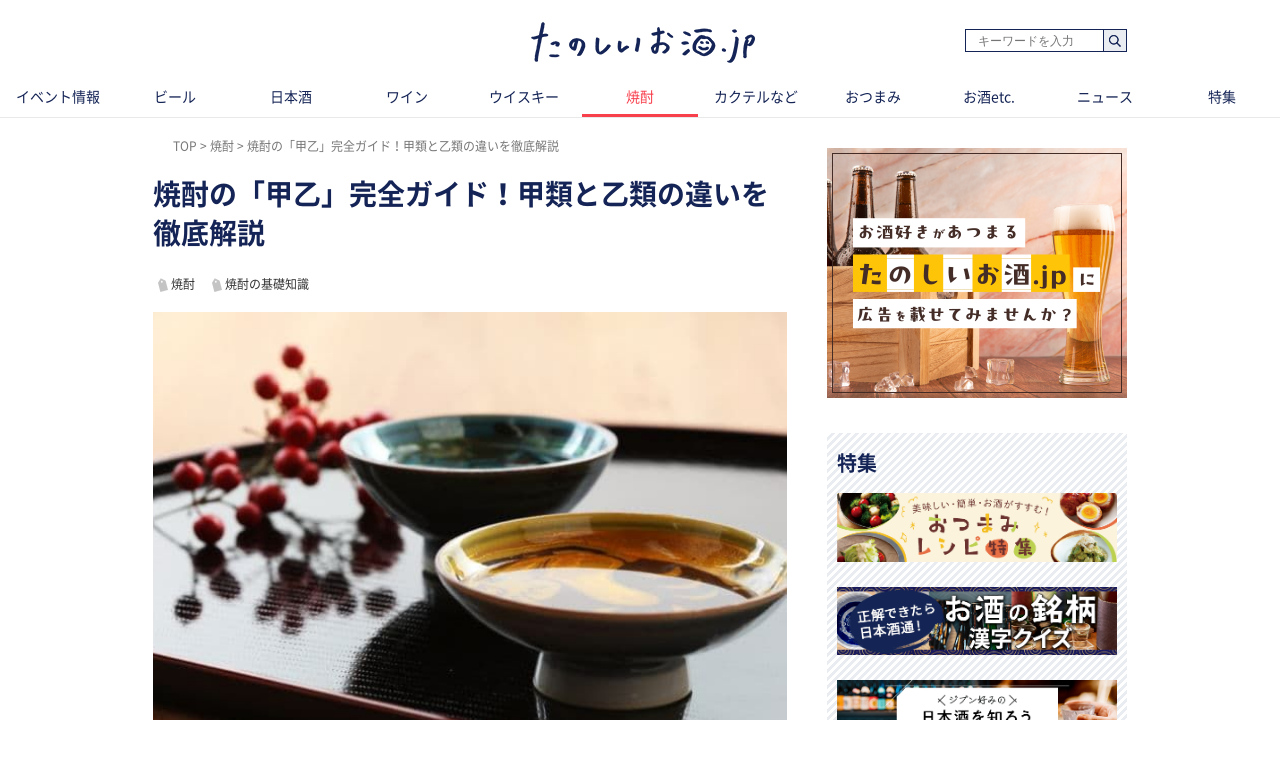

--- FILE ---
content_type: text/html; charset=UTF-8
request_url: https://tanoshiiosake.jp/8970
body_size: 12423
content:
<!DOCTYPE html><html lang="ja"><head><meta charset="utf-8" /><title>焼酎の「甲乙」完全ガイド！甲類と乙類の違いを徹底解説｜たのしいお酒.jp</title><meta name="viewport" content="width=1030"><meta name="description" content="焼酎の「甲類」と「乙類」、その違いをわかりやすく解説！蒸溜方法・味わい・原料の違いを詳しく説明し、混和焼酎の魅力にも迫ります。焼酎選びのご参考にどうぞ。"><!-- Open Graph protocol --><meta property="og:title" content="焼酎の「甲乙」完全ガイド！甲類と乙類の違いを徹底解説｜たのしいお酒.jp"><meta property="og:description" content="焼酎の「甲類」と「乙類」、その違いをわかりやすく解説！蒸溜方法・味わい・原料の違いを詳しく説明し、混和焼酎の魅力にも迫ります。焼酎選びのご参考にどうぞ。"><meta property="og:url" content="https://tanoshiiosake.jp/8970"><meta property="og:image" content="https://image.tanoshiiosake.jp/images/20405.jpg"><meta property="og:type" content="website"><meta property="og:site_name" content="たのしいお酒.jp-おいしいお酒をもっとたのしく。"><meta property="fb:app_id" content="183278602196175"><meta http-equiv="x-dns-prefetch-control" content="on"><meta name="thumbnail" content="https://image.tanoshiiosake.jp/images/20405.jpg" /><link rel='preconnect dns-prefetch' href="https://www.google-analytics.com"><link rel='preconnect dns-prefetch' href="https://www.googletagmanager.com"><link rel="preload" href="https://image.tanoshiiosake.jp/images/20405.jpg" as="image"><link rel="preload" href="/shared/fonts/vendor/font-awesome/fontawesome-webfont.woff2?v=4.3.0" as="font" type="font/woff2" crossorigin=""><link rel="preload" href="/shared/fonts/vendor/NotoSansCJKJP/NotoSansCJKjp-Regular.woff2" as="font" type="font/woff2" crossorigin=""><link rel="preload" href="/shared/fonts/vendor/NotoSansCJKJP/NotoSansCJKjp-Medium.woff2" as="font" type="font/woff2" crossorigin=""><link rel="preload" href="/shared/fonts/vendor/NotoSansCJKJP/NotoSansCJKjp-Bold.woff2" as="font" type="font/woff2" crossorigin=""><link href="/favicon.ico?1530783005" type="image/x-icon" rel="icon" /><link href="/favicon.ico?1530783005" type="image/x-icon" rel="shortcut icon" /><link rel="stylesheet" href="/shared/styles/pc/style.css?1732068238" /><script src="/shared/scripts/vendor/jquery/jquery.min.js?1530783014"></script><script src="/shared/scripts/pc/pagetop.js?1530783014" defer="defer"></script><script>
  var dataLayer = [], dataLayerParams = {};

  dataLayerParams['referer'] = '/';

  dataLayer.push(dataLayerParams);
</script><!-- Google Tag Manager --><noscript><iframe src="//www.googletagmanager.com/ns.html?id=GTM-TPLG4BQ" height="0" width="0" style="display:none;visibility:hidden"></iframe></noscript><script src="/shared/scripts/vendor/google-analysis/gtm.js?1623225932" async="async"></script><!-- End Google Tag Manager --></head><body><header ><div class="header-inner"><div class="blk-search-001"><form action="/search" id="SearchIndexForm" method="get" accept-charset="utf-8"><div class="input text"><label for="SearchWord"></label><input name="word" placeholder="キーワードを入力" type="text" id="SearchWord"/></div><button type="submit">検索</button></form></div><mark><a href="/" class="logo"><img src="/shared/imgs/pc/logo.png" alt="「お酒の楽しさ」がみつかる、シニアソムリエ監修サイト「たのしいお酒.jp」" width="224" height="41" decoding="async"></a></mark></div><tab class="tab"><ul class="tab_inner"><li class="tab_item "><a href="/events">イベント情報</a></li><li class="tab_item "><a href="/beer">ビール</a></li><li class="tab_item "><a href="/sake">日本酒</a></li><li class="tab_item "><a href="/wine">ワイン</a></li><li class="tab_item "><a href="/whisky">ウイスキー</a></li><li class="tab_item tab_item-active"><a href="/shochua">焼酎</a></li><li class="tab_item "><a href="/cooktail">カクテルなど</a></li><li class="tab_item "><a href="/tidbit">おつまみ</a></li><li class="tab_item "><a href="/others">お酒etc.</a></li><li class="tab_item "><a href="/news">ニュース</a></li><li class="tab_item "><a href="/series">特集</a></li></ul></tab></header><div class="ly-contents"><script src="/shared/scripts/pc/ofi.min.js?1570078239"></script><script>
  objectFitImages();
</script><div class="ly-contents-body"><div class="ly-main"><ul class="breadcrumbs" itemscope itemtype="http://schema.org/BreadcrumbList"><li class="breadcrumbs_item" itemprop="itemListElement" itemscope itemtype="http://schema.org/ListItem"><a href="&#x2F;" itemprop="item"><span itemprop="name">TOP</span></a><meta itemprop="position" content="1"></li><li class="breadcrumbs_item" itemprop="itemListElement" itemscope itemtype="http://schema.org/ListItem"><a href="&#x2F;shochua" itemprop="item"><span itemprop="name">焼酎</span></a><meta itemprop="position" content="2"></li><li class="breadcrumbs_item" itemprop="itemListElement" itemscope itemtype="http://schema.org/ListItem"><span itemprop="name">焼酎の「甲乙」完全ガイド！甲類と乙類の違いを徹底解説</span><meta itemprop="position" content="3"></li></ul><!--article class="ly-main"--><div class="articleContainer" data-bind="
      inview: onInview,
      with: article,
    "><article class="article" itemscope itemtype="http://schema.org/article"><meta itemprop="mainEntityOfPage" content=""><div itemprop="publisher" itemscope itemtype="http://schema.org/Organization"><div itemprop="logo" itemscope itemtype="http://schema.org/ImageObject"><meta itemprop="url" content="https://tanoshiiosake.jp/shared/imgs/pc/logo.png"><meta itemprop="width" content="50"><meta itemprop="height" content="50"></div><meta itemprop="name" content="たのしいお酒.jp"><meta itemprop="url" content="https://tanoshiiosake.jp/"></div><span itemprop="author" itemscope itemtype="http://schema.org/Person"><meta itemprop="name" content="たのしいお酒.jp編集部"></span><meta itemprop="datePublished" content="2021-11-24T23:18:49+09:00"><meta itemprop="dateModified" content="2024-06-05T16:49:00+09:00"><div class="part-summary-001-full mb20"><div class="part-summary-inner"><div class="info"><h1 itemprop="headline">焼酎の「甲乙」完全ガイド！甲類と乙類の違いを徹底解説</h1></div><div><section class="topic-related"><div class="blk-tag-001 blk-related-topics-001"><ul class="topic-area"><li class="topic-list"><a href="/topic/8">焼酎</a></li><li class="topic-list"><a href="/topic/27">焼酎の基礎知識</a></li></ul></div></section></div><div class="thumb-block"><span itemprop="image" itemscope itemtype="https://schema.org/ImageObject"><img class="cover" src="https://image.tanoshiiosake.jp/images/20405.jpg" alt="焼酎の「甲乙」完全ガイド！甲類と乙類の違いを徹底解説" width="634" height ="507" decoding="async"><meta itemprop="url" content="https://image.tanoshiiosake.jp/images/20405.jpg"></span><div class="icatch-source-block"><div class="icatch-source"><small class="source icatch-source-block"><span>出典 ： kitsune05/Shutterstock.com</span></small></div></div></div><div class="info"><p itemprop="description">焼酎の「甲類」と「乙類」、その違いをわかりやすく解説！蒸溜方法・味わい・原料の違いを詳しく説明し、混和焼酎の魅力にも迫ります。焼酎選びのご参考にどうぞ。</p></div><div class="info-line"><ul class="info-left"><li class="date">更新日：<time datetime="2024-06-05T16:49:00+09:00">2024.06.05</time></li></ul></div></div></div><aside class="blk-socialButtons"><ul><li class="facebook"><a href="http://www.facebook.com/sharer.php?u=https%3A%2F%2Ftanoshiiosake.jp%2F8970" target="_blank" rel="noopener noreferrer">シェア</a></li><li class="twitter"><a href="http://twitter.com/intent/tweet?original_referer=https%3A%2F%2Ftanoshiiosake.jp%2F8970&amp;text=焼酎の「甲乙」完全ガイド！甲類と乙類の違いを徹底解説&amp;url=https%3A%2F%2Ftanoshiiosake.jp%2F8970">ポスト</a></li><li class="hatena"><a href="http://b.hatena.ne.jp/entry/tanoshiiosake.jp%2F8970" title="このエントリーをはてなブックマークに追加">ブックマーク</a></li></ul></aside><div class="article_body article-8970"><div class="part-index-001"><h2>目次</h2><div class="articleIndex"><ul class="list-type04"><li><a class="scroll" href="#121123"><div><i></i><span>「甲類焼酎」と「乙類焼酎」の違いは、日本の「酒税法」による分類の違い</span></div></a></li><li><a class="scroll" href="#121133"><div><i></i><span>「甲類焼酎」とは？</span></div></a></li><li><a class="scroll" href="#121140"><div><i></i><span>「乙類焼酎」とは？</span></div></a></li><li><a class="scroll" href="#121149"><div><i></i><span>「甲類焼酎」と「乙類焼酎」の原料による違いは？</span></div></a></li><li><a class="scroll" href="#121152"><div><i></i><span>「混和焼酎」とは？</span></div></a></li></ul></div></div><h2 id="121123" class="ttl-01-lv2">「甲類焼酎」と「乙類焼酎」の違いは、日本の「酒税法」による分類の違い</h2><div class="part-image-001"><div class="mb4"><div class="img "><img src="https://image.tanoshiiosake.jp/images/19715.jpg" alt="" decoding="async" loading="lazy"></div><p class="par text">Milanchikov Sergey/ Shutterstock.com</p></div></div><p class="par mb32 part-text-002">焼酎は製法の違いで「甲類焼酎」と「乙類焼酎」の2種類に大別されますが、両者の違いを知ることで、たのしみの幅が広がります。今回は、酒税法で規定されている焼酎の製法による分類に着目し、「甲類焼酎」と「乙類焼酎」それぞれの特徴や魅力を深掘りしていきます。</p></p><h3 id="121127" class="ttl-01-lv3">「甲類焼酎」と「乙類焼酎」は日本の酒税法上の分類</h3><p class="par mb32 part-text-002">焼酎は「もろみ」と呼ばれる発酵液を蒸溜して造られますが、一般に、連続式蒸溜機で造られたものを「甲類焼酎」、単式蒸溜機で造られたものを「乙類焼酎」といいます。「甲類焼酎」と「乙類焼酎」は異なる蒸溜方法に着目した分類方法で、酒類の製造・販売免許や酒税などを定めた法律「酒税法」上の分類でもあります。<br /><br />
なお、2006年の酒税法改正によってそれぞれの正式名称が変更になり、前者を「連続式蒸溜焼酎」、後者を「単式蒸溜焼酎」と呼ぶようになりましたが、ラベルなどの表示には、現在も「甲類焼酎」「乙類焼酎」の表示が認められています。<br /><br />
また、「甲類焼酎」は「焼酎甲類」、「乙類焼酎」は「焼酎乙類」と呼ばれることもあります。<br /><br />
両者の違いをチェックする前に、それぞれの蒸溜方法を見ていきましょう。<br /></p></p><h3 id="121129" class="ttl-01-lv3">連続式蒸溜</h3><p class="par mb32 part-text-002">「甲類焼酎」は、連続的に蒸溜操作を行う連続式蒸溜で蒸溜された焼酎です。<br /><br />
蒸溜酒の製造に使われる蒸溜機の歴史は紀元前まで遡りますが、連続式蒸溜機の誕生は19世紀と比較的新しく、伝統的な乙類焼酎に対して「新式焼酎」と呼ばれることもあります。<br /><br />
連続式蒸溜という蒸溜方法が英国を経由して日本に伝来したのは、明治の終わりのこと。もともとはウイスキー造りなどに使われていた製造法で、その名のとおり、原料となるもろみを連続して投入しながら繰り返し蒸溜を行います。<br /><br />
以下に紹介する伝統的な蒸溜方法、単式蒸溜に比べて効率的に不純物を取り除き、純度の高いアルコールを効率的に抽出できることから、蒸溜酒の製造以外にもさまざまな用途に使われています。<br /></p></p><h3 id="121131" class="ttl-01-lv3">単式蒸溜</h3><p class="par mb32 part-text-002">「乙類焼酎」は、昔ながらの蒸溜方法である単式蒸溜で蒸溜された焼酎です。旧式の製法で造られることから、「旧式焼酎」と呼ばれることもあります。<br /><br />
単式蒸溜とは、一度のもろみの投入につき一度だけ蒸溜を行う蒸溜方法。19世紀に連続式蒸溜機が誕生する以前に行われていた蒸溜方法は、すべて単式蒸溜にあたります。<br /><br />
蒸溜は元来、香料の抽出技術や錬金術の発展とともに進化してきたもので、その歴史は紀元前まで遡ります。メソポタミアのテペ・ガウラ遺跡（現在のイラク北西部）では、紀元前3500年ごろの香料用蒸溜機が発見されているというから驚きです。<br /><br />
蒸溜の技術が蒸溜酒の製造に用いられるようになったのは、紀元前750年ごろのこと。以来、改良を重ねながら東から西へと伝播し、日本へと伝わります。<br /><br />
香料用の蒸溜機は8世紀ごろには日本に伝わっていましたが、お酒の製造に使われる蒸溜機が伝来したのは15世紀中ごろといわれています。<br /><br />
江戸時代に使われた陶器製の蒸溜機「らんびき（蘭引）」の名を聞いたことがある人も多いのでは。これはアラビアの錬金術師ジャービル・ブン・ハイヤーンが9世紀に発明し、現在もウイスキーやブランデーの製造に使われている「アランビック」という蒸溜機の名前が転じたものだそう。<br /><br />
「らんびき」で蒸溜酒が造られていた時代から、明治末期に連続式蒸溜という新技術が導入されるまで、「焼酎」は「単式蒸溜焼酎」を指す言葉でした。</p></p><div class="part-link-001"><a href="https://tanoshiiosake.jp/3513"><img src="https://image.tanoshiiosake.jp/images/4454.jpg" alt="焼酎の歴史とその名前の意味を知る" decoding="async"><div class="part-link-001-text-area"><p class="text-area-head">関連記事</p><p class="text-area-title">焼酎の歴史とその名前の意味を知る</title></div></a></div><h2 id="121133" class="ttl-01-lv2">「甲類焼酎」とは？</h2><div class="part-image-001"><div class="mb4"><div class="img "><img src="https://image.tanoshiiosake.jp/images/19716.jpg" alt="" decoding="async" loading="lazy"></div><p class="par text">Atsushi Hirao/ Shutterstock.com</p></div></div><p class="par mb32 part-text-002">「甲類焼酎」の定義や特徴、魅力を紹介します。<br /></p></p><h3 id="121136" class="ttl-01-lv3">「甲類焼酎」の定義</h3><p class="par mb32 part-text-002">「甲類焼酎」は、酒税法では「連続式蒸溜焼酎」に区分され、「アルコール含有物を蒸溜した酒類のうち、連続式蒸溜機で蒸溜したもので、アルコール度数36度未満のもの」と定義されています。<br /></p></p><h3 id="121138" class="ttl-01-lv3">「甲類焼酎」の味わい・風味</h3><p class="par mb32 part-text-002">「甲類焼酎」の特徴は、クリアでピュアな味わいにあります。連続式蒸溜機で繰り返し蒸溜するうちに雑味が取り除かれるため、すっきりとした飲みやすい焼酎に仕上がるのです。<br /><br />
連続式蒸溜に加えて、純度の高い原酒にたくさんの割り水を加えて度数を調整するため、原料由来の風味や香りはほとんど残りませんが、クセのない味わいは、お茶やソーダ、フレッシュジュース、ホッピーなど、さまざまな割り材とマッチ。幅広い飲み方でたのしむことができます。</p></p><div class="part-link-001"><a href="https://tanoshiiosake.jp/7818"><img src="https://image.tanoshiiosake.jp/images/16406.jpg" alt="甲類焼酎の魅力はココ！ おすすめ銘柄とたのしみ方を紹介" decoding="async"><div class="part-link-001-text-area"><p class="text-area-head">関連記事</p><p class="text-area-title">甲類焼酎の魅力はココ！ おすすめ銘柄とたのしみ方を紹介</title></div></a></div><h2 id="121140" class="ttl-01-lv2">「乙類焼酎」とは？</h2><div class="part-image-001"><div class="mb4"><div class="img "><img src="https://image.tanoshiiosake.jp/images/19717.jpg" alt="" decoding="async" loading="lazy"></div><p class="par text">kai keisuke/ Shutterstock.com</p></div></div><p class="par mb32 part-text-002">「乙類焼酎」の定義や特徴、魅力を紹介します。<br /></p></p><h3 id="121143" class="ttl-01-lv3">「乙類焼酎」の定義</h3><p class="par mb32 part-text-002">「乙類焼酎」は、酒税法では「単式蒸溜焼酎」に区分され、「アルコール含有物を蒸溜した酒類のうち、単式蒸溜機で蒸溜したもの、かつアルコール度数45度以下のもので、ウイスキー、ブランデー、ウォッカ、ラム、ジンなどに該当しないもの」と定義されています。<br /></p></p><h3 id="121145" class="ttl-01-lv3">「乙類焼酎」の味わい・風味</h3><p class="par mb32 part-text-002">「乙類焼酎」は、単式蒸溜で造られる昔ながらの焼酎です。焼酎の蒸溜工程では、もろみを熱し、水より沸点の低いアルコールだけを気化させ、この蒸気を冷却して「原酒」と呼ばれる純度の高いアルコールを抽出しますが、このとき、アルコール以外の沸点の低い成分も一緒に抽出されます。単式蒸溜では一度しか蒸溜を行わないため、こうした成分はそのまま残り、原料由来の風味や香りとして焼酎に個性を与えるのです。<br /><br />
「乙類焼酎」は、原料によって「芋焼酎」「麦焼酎」「米焼酎」「黒糖焼酎」「栗焼酎」などさまざまな種類に分けられます。麹の原料や種麹、製法によっても個性は異なりますが、「甲類焼酎」と比べて、味わい深い酒質に仕上がる傾向があります。<br /></p></p><h3 id="121147" class="ttl-01-lv3">「本格焼酎」とは？</h3><p class="par mb32 part-text-002">「本格焼酎」は、「乙類焼酎」の一種です。正確には、以下の条件を満たす焼酎を指しますが、ほとんどの場合は「乙類焼酎」と同義で用いられます。<br /><br />
【本格焼酎の条件】<br />
◇単式蒸溜機で蒸溜する。<br />
◇「米や麦などの穀類」「芋類」「清酒粕」「黒糖」の4品目、または国税庁長官が定める49品目の原料と麹を使用する。<br />
◇水以外の添加物を一切使わない。<br /><br />
「本格焼酎」という言葉が誕生した背景には、昭和28年（1953年）に定められた「甲類」「乙類」という分類から生じた誤解がありました。「甲乙」という言葉は優劣を表すときに使われるため、「甲類焼酎は乙類焼酎より高級」と考える人も多くいました。このイメージを払拭するべく生まれたのが「本格焼酎」という言葉。製造コストもかかり、原料由来の風味もたのしめる乙類焼酎は、現在では多くの蔵本が焼酎のラベルに「本格焼酎」と記載するようになりました。<br /></p></p><h2 id="121149" class="ttl-01-lv2">「甲類焼酎」と「乙類焼酎」の原料による違いは？</h2><div class="part-image-001"><div class="mb4"><div class="img "><img src="https://image.tanoshiiosake.jp/images/19718.jpg" alt="" decoding="async" loading="lazy"></div><p class="par text">DenisProduction.com/ Shutterstock.com</p></div></div><p class="par mb32 part-text-002">「甲類焼酎」と「乙類焼酎」の原料の違いは酒税法で定義されていませんが、実際は異なります。それぞれの原料を見ていきましょう。<br /><br />
【甲類焼酎のおもな原料】<br />
「甲類焼酎」の原料はおもに糖蜜。糖蜜とは、サトウキビの搾りかすのことで、「廃糖蜜」「モラセス」とも呼ばれています。（とうもろこしを原料にしている甲類焼酎もあります）<br />
「乙類焼酎」のように、芋や麦、米などを用いても問題はありませんが、「甲類焼酎」の持ち味であるクリアな味わいとコスパの良さを引き出すには、糖蜜が最適といえるでしょう。</p></p><div class="part-link-001"><a href="https://tanoshiiosake.jp/6673"><img src="https://image.tanoshiiosake.jp/images/13391.jpg" alt="甲類焼酎の原料は何？ 改めて調べてみた" decoding="async"><div class="part-link-001-text-area"><p class="text-area-head">関連記事</p><p class="text-area-title">甲類焼酎の原料は何？ 改めて調べてみた</title></div></a></div><div class="part-link-001"><a href="https://tanoshiiosake.jp/8274"><img src="https://image.tanoshiiosake.jp/images/17588.png" alt="山形の焼酎【new爽（さわやかきんりゅう）：金龍】地元で大人気の知る人ぞ知る甲類焼酎" decoding="async"><div class="part-link-001-text-area"><p class="text-area-head">関連記事</p><p class="text-area-title">山形の焼酎【new爽（さわやかきんりゅう）：金龍】地元で大人気の知る人ぞ知る甲類焼酎</title></div></a></div><p class="par mb32 part-text-002">【乙類焼酎のおもな原料】<br />
「乙類焼酎」の原料には、おもに芋や麦、米、黒糖、栗、そばなどが使われます。珍しいところでは、ごま、しそ、にんじん、たまねぎ、トマトなどが使われるケースも。使用が認められている原料は酒税法に細かく記載されていて、その類は数十種類にのぼります。</p></p><h2 id="121152" class="ttl-01-lv2">「混和焼酎」とは？</h2><div class="part-image-001"><div class="mb4"><div class="img "><img src="https://image.tanoshiiosake.jp/images/19719.jpg" alt="" decoding="async" loading="lazy"></div><p class="par text">JenJ_Payless/ Shutterstock.com</p></div></div><p class="par mb32 part-text-002">「混和焼酎」とは、「甲類焼酎」と「乙類焼酎」をブレンドした焼酎のこと。「甲類焼酎」のすっきりした飲みやすさと「乙類焼酎」ならではの豊かな風味や香りがたのしめる、両者の「いいとこ取り」の焼酎として人気を集めています。<br /><br />
「混和焼酎」は、「甲類焼酎」と「乙類焼酎」の割合によって2種類に分けられます。「甲類焼酎」を多く使用したものを「焼酎甲類乙類混和」、「乙類焼酎」を多く使用したものを「焼酎乙類甲類混和」と呼び、ラベル等に明記されます。<br /></p></p><div class="part-link-001"><a href="https://tanoshiiosake.jp/5264"><img src="https://image.tanoshiiosake.jp/images/9277.jpg" alt="混和焼酎の底知れぬ魅力を知ろう！" decoding="async"><div class="part-link-001-text-area"><p class="text-area-head">関連記事</p><p class="text-area-title">混和焼酎の底知れぬ魅力を知ろう！</title></div></a></div><div class="part-link-001"><a href="https://tanoshiiosake.jp/9471"><img src="https://image.tanoshiiosake.jp/images/21351.jpg" alt="焼酎の種類はさまざま！ 原料や製法による分類と種類ごとの特徴を知っておこう" decoding="async"><div class="part-link-001-text-area"><p class="text-area-head">関連記事</p><p class="text-area-title">焼酎の種類はさまざま！ 原料や製法による分類と種類ごとの特徴を知っておこう</title></div></a></div><p class="par mb32 part-text-002">「甲類焼酎」はクリアな味わいとコスパの高さ、「乙類焼酎」は原料由来の風味と香りが魅力の焼酎。両者の長所を併せ持つ「混和焼酎」も選択肢として視野に入れつつ、その日の気分や料理、シチュエーションに合わせてお好みの焼酎をチョイスしてくださいね。<br /></p></p><div class="part-link-001"><a href="https://tanoshiiosake.jp/10133"><img src="https://image.tanoshiiosake.jp/images/23030.jpg" alt="焼酎の「カロリー」と「糖質」ってどれくらい？ほかのお酒との違いも検証！" decoding="async"><div class="part-link-001-text-area"><p class="text-area-head">関連記事</p><p class="text-area-title">焼酎の「カロリー」と「糖質」ってどれくらい？ほかのお酒との違いも検証！</title></div></a></div></div><span id="finish-reading"></span><a id="banner-under-article" class="app-induction" href="https://yappli.plus/tanoshiiosake_web/" target="_blank" rel="noopener noreferrer"><img class="mb20" src="/shared/imgs/banner/app_banner03.png"></a><aside class="blk-socialButtons"><ul><li class="facebook"><a href="http://www.facebook.com/sharer.php?u=https%3A%2F%2Ftanoshiiosake.jp%2F8970" target="_blank" rel="noopener noreferrer">シェア</a></li><li class="twitter"><a href="http://twitter.com/intent/tweet?original_referer=https%3A%2F%2Ftanoshiiosake.jp%2F8970&amp;text=焼酎の「甲乙」完全ガイド！甲類と乙類の違いを徹底解説&amp;url=https%3A%2F%2Ftanoshiiosake.jp%2F8970">ポスト</a></li><li class="hatena"><a href="http://b.hatena.ne.jp/entry/tanoshiiosake.jp%2F8970" title="このエントリーをはてなブックマークに追加">ブックマーク</a></li></ul></aside><h2 class="ttl-02-lv1"><span class="text">おすすめ情報</span></h2><section class="list-choiced ly-column-contents"><ul class="contentList contentList-type03"><li class="contentList_item"><article><a href="https://tanoshiiosake.jp/11705" class="link-article content content-cover content-type01"><div class="coverImage"><img src="https://image.tanoshiiosake.jp/images/27090.jpg" class="coverImage_body" alt="クラフトビール業界をリードするヤッホーブルーイング 井手社長が予見する業界の展望は？" width="174" height="134" decoding="async" loading="lazy"><noscript><img src="https://image.tanoshiiosake.jp/images/27090.jpg" alt="クラフトビール業界をリードするヤッホーブルーイング 井手社長が予見する業界の展望は？" decoding="async"></noscript></div><div class="content_body"><h3 class="content_title">
                  クラフトビール業界をリードするヤッホーブルーイング 井手社長が予見する業界の展望は？
                </h3></div></a></article></li><li class="contentList_item"><article><a href="https://tanoshiiosake.jp/13602" class="link-article content content-cover content-type01"><div class="coverImage"><img src="https://image.tanoshiiosake.jp/images/29574.jpg" class="coverImage_body" alt="なんの味か当ててぴよ。「かむかむ なんの味??サワー」。大人の皆さんにドキドキとわくわくをお届け！" width="174" height="134" decoding="async" loading="lazy"><noscript><img src="https://image.tanoshiiosake.jp/images/29574.jpg" alt="なんの味か当ててぴよ。「かむかむ なんの味??サワー」。大人の皆さんにドキドキとわくわくをお届け！" decoding="async"></noscript></div><div class="content_body"><h3 class="content_title">
                  なんの味か当ててぴよ。「かむかむ なんの味??サワー」。大人の皆さんにドキドキとわくわくをお届け！
                </h3></div></a></article></li></ul></section><section><h3 class="ttl-02-lv1 mtb20 mt50">関連情報</h3><section class="list-pickup ly-column-contents"><div class="ly-list-top-type01"><ul><li><div class="blk-topic-001-withTags"><a href="/14801" class="link-article"><div class="img-wrapper"><div class=""></div><img src="https://image.tanoshiiosake.jp/images/30791.jpg" class="img" alt="" width="105" height="105" decoding="async" loading="lazy"></div></a><div class="data"><a href="/14801" class="link-article"><h3 class="ttl">焼酎の甲類・乙類の違いとは？【図解】でわかる見分け方から、おすすめ銘柄まで紹介</h3><p class="lead">焼酎の甲類と乙類は、酒税法上の定義はもちろん、風味や価格、飲み方などたくさんの違いがあります。今回は、甲類焼酎と乙類焼酎の違いを、原料や歴史、香り...</p></a><div class="blk-tag-001 blk-related-topics-002"><ul><li><a href="/topic/8">焼酎</a></li><li><a href="/topic/27">焼酎の基礎知識</a></li></ul></div><p class="remarks"><span>2025/12/25</span></p></div></div></li><li><div class="blk-topic-001-withTags"><a href="/13904" class="link-article"><div class="img-wrapper"><div class=""></div><img src="https://image.tanoshiiosake.jp/images/29993.jpg" class="img" alt="" width="105" height="105" decoding="async" loading="lazy"></div></a><div class="data"><a href="/13904" class="link-article"><h3 class="ttl">「カルダモン焼酎」とは？スパイスの女王“カルダモン”を使った熊本発リキュール！作り方や飲み方も紹介</h3><p class="lead">「カルダモン焼酎」とは、スパイスの女王“カルダモン”を使用した焼酎ベースのリキュール。熊本県の豊永酒造がカレーに合わせて造りあげた「カルダモンTA...</p></a><div class="blk-tag-001 blk-related-topics-002"><ul><li><a href="/topic/8">焼酎</a></li><li><a href="/topic/27">焼酎の基礎知識</a></li></ul></div><p class="remarks"><span>2025/05/22</span></p></div></div></li></ul></div></section></section><section class="ly-relatedTips"><a href="/topic/27"><img src="/shared/imgs/pc/related_tips_shochu.png" alt="焼酎の基礎知識" width="310" height="72" class="relatedTips_img" decoding="async" loading="lazy"></a></section></article></div><!-- /div.articleContainer--><div data-src="/8837" data-bind="inview: onInview" class="articleContainer"><!-- ko embed: articles()[0] --><!-- /ko --></div><div data-src="/7819" data-bind="inview: onInview" class="articleContainer"><!-- ko embed: articles()[1] --><!-- /ko --></div><div data-src="/7037" data-bind="inview: onInview" class="articleContainer"><!-- ko embed: articles()[2] --><!-- /ko --></div><div data-src="/6370" data-bind="inview: onInview" class="articleContainer"><!-- ko embed: articles()[3] --><!-- /ko --></div><div data-src="/5263" data-bind="inview: onInview" class="articleContainer"><!-- ko embed: articles()[4] --><!-- /ko --></div><div data-src="/7818" data-bind="inview: onInview" class="articleContainer"><!-- ko embed: articles()[5] --><!-- /ko --></div><div data-src="/3069" data-bind="inview: onInview" class="articleContainer"><!-- ko embed: articles()[6] --><!-- /ko --></div><div data-src="/5018" data-bind="inview: onInview" class="articleContainer"><!-- ko embed: articles()[7] --><!-- /ko --></div><div data-src="/5020" data-bind="inview: onInview" class="articleContainer"><!-- ko embed: articles()[8] --><!-- /ko --></div><div data-src="/4216" data-bind="inview: onInview" class="articleContainer"><!-- ko embed: articles()[9] --><!-- /ko --></div></div><!-- /.ly-main --><div class="ly-sub"><a href="/inquiry_advertisement" id="gtm-inquiry-advertisement-pc"><img class="mt20 mb20" src="/shared/imgs/pc/inquiry_advertisement.png?01" alt="広告掲載について" ></a><section class="ly-seriesList"><div class="section_inner"><h2 class="title title-default">特集</h2><ul class="seriesList"><li class="seriesList_item"><a href="/series/30" class="seriesList_banner"><img src="https://image.tanoshiiosake.jp/images/27298.png" alt="おつまみレシピ特集" width="280" hight="69" decoding="async" /></a></li><li class="seriesList_item"><a href="/series/29" class="seriesList_banner"><img src="https://image.tanoshiiosake.jp/images/27077.png" alt="お酒の銘柄 漢字クイズ" width="280" hight="69" decoding="async" /></a></li><li class="seriesList_item"><a href="/series/26" class="seriesList_banner"><img src="https://image.tanoshiiosake.jp/images/21288.png" alt="日本全国 日本酒を探す特集" width="280" hight="69" decoding="async" /></a></li></ul><p class="text text-readmore"><a href="/series">もっと見る</a></p></div></section><section class="list-recommend"><h2 class="ttl-02-lv1 mb20"><span class="line">ビア検（日本ビール検定）情報</span></h2><a href="https://tanoshiiosake.jp/series/22" class="banner_item" target="_blank" rel="noopener noreferer"><img src="/shared/imgs/pc/banner_beerken.png?1713842642" alt="ビア検" decoding="async"></a><h2 class="ttl-02-lv1 mb20"><span class="line">イベント情報</span></h2><ul class="mb40 pb10"><li class="mt16"><a href="/series/10" class="banner_item"><img src="/shared/imgs/pc/banner_event_info.png?2026" alt="イベント情報" width="300" height="56" decoding="async"></a></li></ul><h2 class="ttl-02-lv1 mb20"><span class="line">おすすめ情報</span></h2><ul class="mb40 pb10"><li class="mt16"><a href="/topic/134" class="banner_item" id="2310_jtrip_osusume_PC"><img src="/shared/imgs/pc/banner_jcraft.jpg" alt="J-CRAFT TRIP" width="300" height="56" decoding="async"></a></li></ul></section><section class="list-ranking-daily"><h2 class="ttl-02-lv1 mb20"><span lang="en">Ranking</span> ランキング</h2><div class="ly-list-type01-ranking"><ul><li><a href="/14928" class="blk-topic-rank-001"><div class="ribbon"><span class="num">1</span></div><img src="https://image.tanoshiiosake.jp/images/30943.jpg" class="img" alt="「え…これが焼酎？」編集部のソムリエたちが驚いた新ジャンル焼酎「ここよい」とは？ " width="105" height="105" decoding="async" loading="lazy"><div class="data"><h3 class="ttl">「え…これが焼酎？」編集部のソムリエたちが驚いた新ジャ...</h3><p class="remarks"><span class="ad-credit">PR</span><span>2025/12/22<span></p><p class="lead">グラスに注ぐと、白ワインやI...</p></div></a></li><li><a href="/12346" class="blk-topic-rank-001"><div class="ribbon"><span class="num">2</span></div><img src="https://image.tanoshiiosake.jp/images/28185.jpg" class="img" alt="「バイスサワー」とはどんな飲み物？ ピンク色の秘密や焼酎とのおいしい関係を紹介" width="105" height="105" decoding="async" loading="lazy"><div class="data"><h3 class="ttl">「バイスサワー」とはどんな飲み物？ ピンク色の秘密や焼...</h3><p class="remarks"><span>2024/05/16<span></p><p class="lead">「バイスサワー」の正式名称は...</p></div></a></li><li><a href="/10030" class="blk-topic-rank-001"><div class="ribbon"><span class="num">3</span></div><img src="https://image.tanoshiiosake.jp/images/22690.jpg" class="img" alt="焼酎の梅干し割りのおいしい飲み方を紹介！ 梅は潰す？ 水割り、お湯割りなどの定番からアレンジテクまで" width="105" height="105" decoding="async" loading="lazy"><div class="data"><h3 class="ttl">焼酎の梅干し割りのおいしい飲み方を紹介！ 梅は潰す？ ...</h3><p class="remarks"><span>2025/04/18<span></p><p class="lead">焼酎の梅干し割りとは、焼酎に...</p></div></a></li><li><a href="/7953" class="blk-topic-rank-001"><div class="ribbon"><span class="num">4</span></div><img src="https://image.tanoshiiosake.jp/images/20910.jpg" class="img" alt="芋焼酎の飲み方を大調査！ 初心者におすすめの飲み方から通好みの割り方まで" width="105" height="105" decoding="async" loading="lazy"><div class="data"><h3 class="ttl">芋焼酎の飲み方を大調査！ 初心者におすすめの飲み方から...</h3><p class="remarks"><span>2023/08/02<span></p><p class="lead">芋焼酎は、独特の香りと甘味を...</p></div></a></li><li><a href="/7554" class="blk-topic-rank-001"><div class="ribbon"><span class="num">5</span></div><img src="https://image.tanoshiiosake.jp/images/15688.jpg" class="img" alt="焼酎のお湯割りは、器に注ぐ順番が大事！ おいしい作り方をマスターしよう" width="105" height="105" decoding="async" loading="lazy"><div class="data"><h3 class="ttl">焼酎のお湯割りは、器に注ぐ順番が大事！ おいしい作り方...</h3><p class="remarks"><span>2023/03/24<span></p><p class="lead">焼酎のお湯割りは、焼酎の風味...</p></div></a></li></ul></div></section><section class="list-recommend"><h2 class="ttl-02-lv1 mb20"><span class="line">おすすめの記事</span></h2><div class="ly-list-type01-recommend"><ul><li><a href="/14928"class="blk-topic-002-recommend"><div class="img-wrapper"><div class="cover"><img src="https://image.tanoshiiosake.jp/images/30943.jpg" class="img" alt="「え…これが焼酎？」編集部のソムリエたちが驚いた新ジャンル焼酎「ここよい」とは？ " width="70" height="70" decoding="async" loading="lazy"></div></div><div class="data"><h3 class="ttl">「え…これが焼酎？」編集部のソムリエたちが驚いた新ジャ...</h3><p class="remarks"><span class="ad-credit">PR</p><span>2025/12/22<span></p><p class="lead">グラスに注ぐと、白ワインやI...</p></div></a></li><li><a href="/14911"class="blk-topic-002-recommend"><div class="img-wrapper"><div class="contain"><img src="https://image.tanoshiiosake.jp/images/30938.jpg" class="img" alt="【みかんのお酒】まるで本物の果実を食べているようなリッチ感が味わえる「フルリア」シリーズをご紹介" width="70" height="70" decoding="async" loading="lazy"></div></div><div class="data"><h3 class="ttl">【みかんのお酒】まるで本物の果実を食べているようなリッ...</h3><p class="remarks"><span class="ad-credit">PR</p><span>2025/12/19<span></p><p class="lead">まるで本物の果実を食べている...</p></div></a></li><li><a href="/14904"class="blk-topic-002-recommend"><div class="img-wrapper"><div class="contain"><img src="https://image.tanoshiiosake.jp/images/30902.jpg" class="img" alt="にごり酒「五郎八 720ml」がお得に買えるキャンペーン実施中！レシチャレ応募で200円相当ポイント" width="70" height="70" decoding="async" loading="lazy"></div></div><div class="data"><h3 class="ttl">にごり酒「五郎八 720ml」がお得に買えるキャンペー...</h3><p class="remarks"><span>2026/01/09<span></p><p class="lead">読者の皆様にお得なお知らせで...</p></div></a></li><li><a href="/14903"class="blk-topic-002-recommend"><div class="img-wrapper"><div class="contain"><img src="https://image.tanoshiiosake.jp/images/30886.jpg" class="img" alt="グレンフィディックで至福のひとときを。豪華賞品が当たるキャンペーン開催中！" width="70" height="70" decoding="async" loading="lazy"></div></div><div class="data"><h3 class="ttl">グレンフィディックで至福のひとときを。豪華賞品が当たる...</h3><p class="remarks"><span class="ad-credit">PR</p><span>2025/12/17<span></p><p class="lead">グレンフィディックの対象ボト...</p></div></a></li><li><a href="/14860"class="blk-topic-002-recommend"><div class="img-wrapper"><div class="cover"><img src="https://image.tanoshiiosake.jp/images/30874.jpg" class="img" alt="クリスマスツリーやパーティーにぴったり。スイスのチョコレートブランド「リンドール」。" width="70" height="70" decoding="async" loading="lazy"></div></div><div class="data"><h3 class="ttl">クリスマスツリーやパーティーにぴったり。スイスのチョコ...</h3><p class="remarks"><span>2025/12/10<span></p><p class="lead">「リンドール」は薄い殻（シェ...</p></div></a></li></ul></div></section><section class="topic-popular"><h2 class="ttl-02-lv1 mb20"><span class="line">人気のトピック</span></h2><div class="blk-tag-001"><ul><li><a href="/topic/10">カクテル</a></li><li><a href="/topic/4">ウイスキーの基礎知識</a></li><li><a href="/topic/3">日本酒の基礎知識</a></li><li><a href="/topic/2">ワインの基礎知識</a></li><li><a href="/topic/1">ビールの基礎知識</a></li></ul></div></section></div></div></div><footer class="footer"><div class="footer_inner"><div class="logo-wrap"><a href="/" class="logo"><img src="/shared/imgs/pc/logo.png" alt="たのしいお酒.jp" widht="224" height="41" decoding="async" loading="lazy"></a></div><div class="link-list link-categories"><ul><li><a href="/events">イベント情報</a></li><li><a href="/beer">ビール</a></li><li><a href="/sake">日本酒</a></li><li><a href="/wine">ワイン</a></li><li><a href="/whisky">ウイスキー</a></li><li><a href="/shochua">焼酎</a></li><li><a href="/cooktail">カクテルなど</a></li><li><a href="/tidbit">おつまみ</a></li><li><a href="/others">お酒etc.</a></li><li><a href="/news">ニュース</a></li><li><a href="/series">特集</a></li></ul></div><div class="banner"><a href="https://locopan.jp/shop/a/atanosiiosake/" class="banner_item" target="_blank" rel="noopener noreferer"><img src="/shared/imgs/pc/banner_locopan.jpg?1650331133" alt="口コパン" width="592" height="110" loading="lazy" decoding="async" /></a></div></div><div class="footer_utility_lists"><ul class="footer_utility"><li class="utility_item"><a href="/inquiry_advertisement">広告掲載について</a></li><li class="utility_item"><a href="/inquiry">お問い合わせ</a></li></ul><ul class="footer_utility"><li class="utility_item"><a href="/site/rules">ご利用規約・ご利用環境</a></li><li class="utility_item"><a href="/site/external-transmission">利用者情報の外部送信について</a></li><li class="utility_item"><a href="http://www.mitsubishi-shokuhin.com/privacy/index.html" target="_blank" rel="noopener noreferer">プライバシーポリシー</a></li><li class="utility_item"><a href="/company">運営会社情報</a></li><li class="utility_item"><a href="/supervisors">監修者一覧</a></li></ul></div><div class="footer_notice"><img src="/shared/imgs/pc/footer_notice.png?1650331133" class="globalFooter_banner" alt="ストップ！20歳未満飲酒・飲酒運転。飲酒は20歳になってから。お酒は楽しく適量で、妊娠中・授乳期の飲酒はやめましょう。のんだあとはリサイクル。" width="840" height="31" decoding="async" loading="lazy" /></div><small class="footer_copyright"><span>&copy;</span>2017-2026 tanoshiiosake.jp
    </small></footer><script src="/shared/scripts/vendor/jquery-inview/jquery.inview.min.js?1668408496"></script><script src="/shared/scripts/vendor/knockout/knockout.js?1530783014"></script><script src="/shared/scripts/pc/article_view.js?1688971053"></script><script src="//b.st-hatena.com/js/bookmark_button.js"></script></body></html>

--- FILE ---
content_type: application/javascript
request_url: https://tanoshiiosake.jp/shared/scripts/pc/pagetop.js?1530783014
body_size: 657
content:
/**
 * ページトップへスクロール
 */
var scrollTop = function() {
  var scr = {
    init: function() {
      // パラメータ設定
      scr.params = {
        viewStart: 500,
        x: 50,
        y: 50,
        fade: 'fast',
        speed: 300,
        timing: 100,
        easing: 'linear',
      };

      // トリガー作成
      $('body').append(
        `<div class="btn-pagetop">
          <a href="#" class="trg-scroll-top" style="display: none;">pagetop</a>
        </div>`
      );

      scr.wrap = $('.btn-pagetop');
      scr.trg  = $('.trg-scroll-top');

      scr.styleSet();
      scr.viewControl();
      scr.action();
    },

    styleSet: function() {
      scr.wrap.css({
        position: 'fixed',
        bottom: scr.params.y,
        right: scr.params.x,
        'z-index': 10,
      });
    },

    viewControl: function() {
      scr.val = $(window).scrollTop();

      var fade = function() {
        if ( scr.val > scr.params.viewStart )
          scr.trg.fadeIn('fast');
        else
          scr.trg.fadeOut('fast');
      };

      // ロード時
      fade();
      // スクロール時
      var timer = false;
      $(window).on('scroll', function() {
        if ( timer !== false ) clearTimeout(timer);

        timer = setTimeout(function() {
          scr.val = $(window).scrollTop();
          fade();

        }, scr.params.timing);
      });
    },

    action: function() {
      scr.trg.on('click', function() {
        $('body, html').animate({
          scrollTop: 0,
        }, scr.params.speed, scr.params.easing);
      });
    },
  };
  scr.init();
};

$(document).on('ready', function() {
  scrollTop();
});
